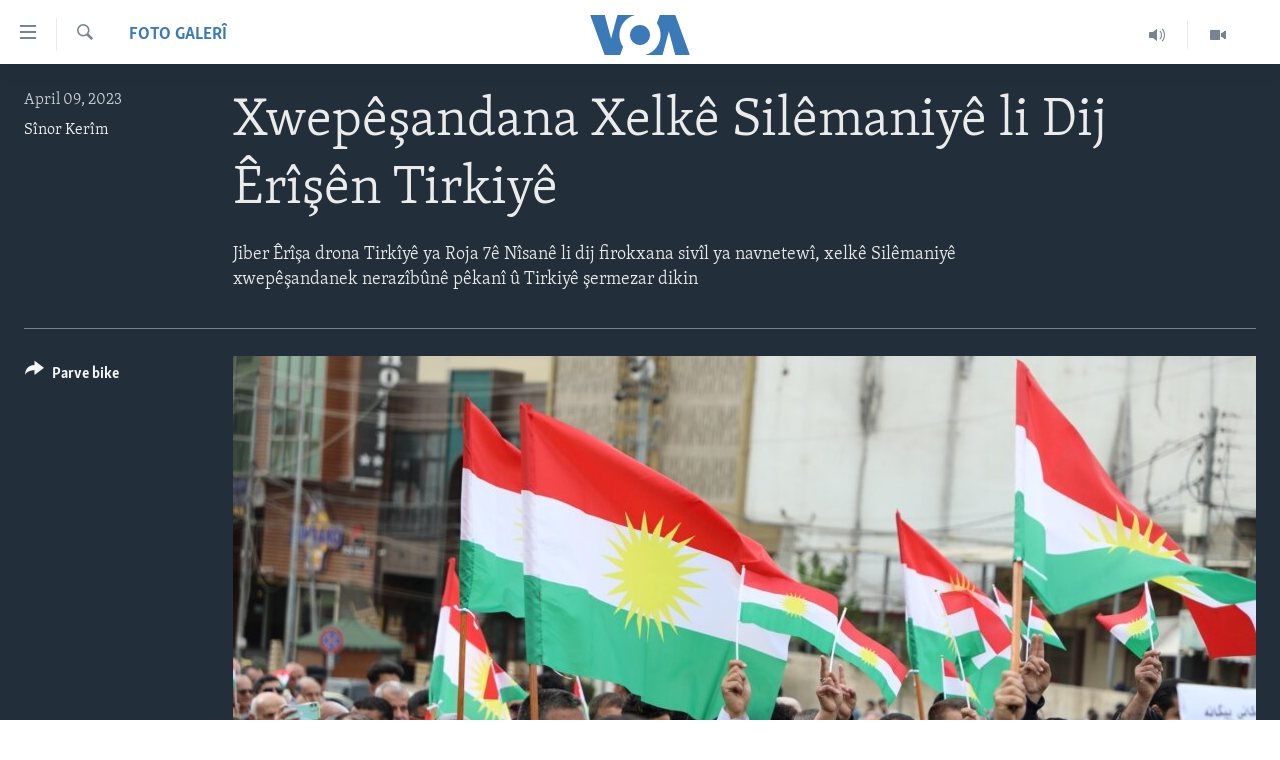

--- FILE ---
content_type: text/html; charset=utf-8
request_url: https://www.dengeamerika.com/a/protesto-kurd/7042900.html
body_size: 8411
content:

<!DOCTYPE html>
<html lang="ku" dir="ltr" class="no-js">
<head>
<link href="/Content/responsive/VOA/kr-Latn/VOA-kr-Latn.css?&amp;av=0.0.0.0&amp;cb=306" rel="stylesheet"/>
<script src="https://tags.dengeamerika.com/voa-pangea/prod/utag.sync.js"></script> <script type='text/javascript' src='https://www.youtube.com/iframe_api' async></script>
<script type="text/javascript">
//a general 'js' detection, must be on top level in <head>, due to CSS performance
document.documentElement.className = "js";
var cacheBuster = "306";
var appBaseUrl = "/";
var imgEnhancerBreakpoints = [0, 144, 256, 408, 650, 1023, 1597];
var isLoggingEnabled = false;
var isPreviewPage = false;
var isLivePreviewPage = false;
if (!isPreviewPage) {
window.RFE = window.RFE || {};
window.RFE.cacheEnabledByParam = window.location.href.indexOf('nocache=1') === -1;
const url = new URL(window.location.href);
const params = new URLSearchParams(url.search);
// Remove the 'nocache' parameter
params.delete('nocache');
// Update the URL without the 'nocache' parameter
url.search = params.toString();
window.history.replaceState(null, '', url.toString());
} else {
window.addEventListener('load', function() {
const links = window.document.links;
for (let i = 0; i < links.length; i++) {
links[i].href = '#';
links[i].target = '_self';
}
})
}
var pwaEnabled = false;
var swCacheDisabled;
</script>
<meta charset="utf-8" />
<title>Xwep&#234;şandana Xelk&#234; Sil&#234;maniy&#234; li Dij &#202;r&#238;ş&#234;n Tirkiy&#234;</title>
<meta name="description" content="Jiber &#202;r&#238;şa drona Tirk&#238;y&#234; ya Roja 7&#234; N&#238;san&#234; li dij firokxana siv&#238;l ya navnetew&#238;, xelk&#234; Sil&#234;maniy&#234; xwep&#234;şandanek neraz&#238;b&#251;n&#234; p&#234;kan&#238; &#251; Tirkiy&#234; şermezar dikin" />
<meta name="keywords" content="Foto Galerî, Xwepêşandan, protesto, Silêmaniyê, Êrîşa Tirkiyê" />
<meta name="viewport" content="width=device-width, initial-scale=1.0" />
<meta http-equiv="X-UA-Compatible" content="IE=edge" />
<meta name="robots" content="max-image-preview:large"><meta property="fb:pages" content="837922436299206" />
<meta name="msvalidate.01" content="3286EE554B6F672A6F2E608C02343C0E" />
<link href="https://www.dengeamerika.com/a/protesto-kurd/7042900.html" rel="canonical" />
<meta name="apple-mobile-web-app-title" content="VOA" />
<meta name="apple-mobile-web-app-status-bar-style" content="black" />
<meta name="apple-itunes-app" content="app-id=632618796, app-argument=//7042900.ltr" />
<meta content="Xwepêşandana Xelkê Silêmaniyê li Dij Êrîşên Tirkiyê" property="og:title" />
<meta content="Jiber Êrîşa drona Tirkîyê ya Roja 7ê Nîsanê li dij firokxana sivîl ya navnetewî, xelkê Silêmaniyê xwepêşandanek nerazîbûnê pêkanî û Tirkiyê şermezar dikin" property="og:description" />
<meta content="article" property="og:type" />
<meta content="https://www.dengeamerika.com/a/protesto-kurd/7042900.html" property="og:url" />
<meta content="Voice of America" property="og:site_name" />
<meta content="https://www.facebook.com/voakurdi/" property="article:publisher" />
<meta content="https://gdb.voanews.com/01000000-0aff-0242-d36f-08db39196047_w1200_h630.jpg" property="og:image" />
<meta content="1200" property="og:image:width" />
<meta content="630" property="og:image:height" />
<meta content="353329354756853" property="fb:app_id" />
<meta content="Sînor Kerîm" name="Author" />
<meta content="gallery" name="twitter:card" />
<meta content="@VOAKurdi" name="twitter:site" />
<meta content="https://gdb.voanews.com/01000000-0aff-0242-d36f-08db39196047_w1200_h630.jpg" name="twitter:image" />
<meta content="Xwepêşandana Xelkê Silêmaniyê li Dij Êrîşên Tirkiyê" name="twitter:title" />
<meta content="Jiber Êrîşa drona Tirkîyê ya Roja 7ê Nîsanê li dij firokxana sivîl ya navnetewî, xelkê Silêmaniyê xwepêşandanek nerazîbûnê pêkanî û Tirkiyê şermezar dikin" name="twitter:description" />
<link rel="amphtml" href="https://www.dengeamerika.com/amp/protesto-kurd/7042900.html" />
<script type="application/ld+json">{"articleSection":"Foto Galer\u0026#238;","isAccessibleForFree":true,"headline":"Xwepêşandana Xelkê Silêmaniyê li Dij Êrîşên Tirkiyê","inLanguage":"kr-Latn","keywords":"Foto Galerî, Xwepêşandan, protesto, Silêmaniyê, Êrîşa Tirkiyê","author":{"@type":"Person","url":"https://www.dengeamerika.com/author/sinor-kerim/tppvm","description":"","image":{"@type":"ImageObject"},"name":"Sînor Kerîm"},"datePublished":"2023-04-09 16:53:24Z","dateModified":"2023-04-09 16:53:24Z","publisher":{"logo":{"width":512,"height":220,"@type":"ImageObject","url":"https://www.dengeamerika.com/Content/responsive/VOA/kr-Latn/img/logo.png"},"@type":"NewsMediaOrganization","url":"https://www.dengeamerika.com","sameAs":["https://www.facebook.com/voakurdi/","https://twitter.com/VOAKurdi","https://www.youtube.com/VOAKurdi/","https://www.instagram.com/voakurdi/"],"name":"Dengê Amerîka | VOA Kurmanji","alternateName":""},"@context":"https://schema.org","@type":"NewsArticle","mainEntityOfPage":"https://www.dengeamerika.com/a/protesto-kurd/7042900.html","url":"https://www.dengeamerika.com/a/protesto-kurd/7042900.html","description":"Jiber Êrîşa drona Tirkîyê ya Roja 7ê Nîsanê li dij firokxana sivîl ya navnetewî, xelkê Silêmaniyê xwepêşandanek nerazîbûnê pêkanî û Tirkiyê şermezar dikin","image":{"width":1080,"height":608,"@type":"ImageObject","url":"https://gdb.voanews.com/01000000-0aff-0242-d36f-08db39196047_w1080_h608.jpg"},"name":"Xwepêşandana Xelkê Silêmaniyê li Dij Êrîşên Tirkiyê"}</script>
<script src="/Scripts/responsive/infographics.b?v=dVbZ-Cza7s4UoO3BqYSZdbxQZVF4BOLP5EfYDs4kqEo1&amp;av=0.0.0.0&amp;cb=306"></script>
<script src="/Scripts/responsive/loader.b?v=Q26XNwrL6vJYKjqFQRDnx01Lk2pi1mRsuLEaVKMsvpA1&amp;av=0.0.0.0&amp;cb=306"></script>
<link rel="icon" type="image/svg+xml" href="/Content/responsive/VOA/img/webApp/favicon.svg" />
<link rel="alternate icon" href="/Content/responsive/VOA/img/webApp/favicon.ico" />
<link rel="apple-touch-icon" sizes="152x152" href="/Content/responsive/VOA/img/webApp/ico-152x152.png" />
<link rel="apple-touch-icon" sizes="144x144" href="/Content/responsive/VOA/img/webApp/ico-144x144.png" />
<link rel="apple-touch-icon" sizes="114x114" href="/Content/responsive/VOA/img/webApp/ico-114x114.png" />
<link rel="apple-touch-icon" sizes="72x72" href="/Content/responsive/VOA/img/webApp/ico-72x72.png" />
<link rel="apple-touch-icon-precomposed" href="/Content/responsive/VOA/img/webApp/ico-57x57.png" />
<link rel="icon" sizes="192x192" href="/Content/responsive/VOA/img/webApp/ico-192x192.png" />
<link rel="icon" sizes="128x128" href="/Content/responsive/VOA/img/webApp/ico-128x128.png" />
<meta name="msapplication-TileColor" content="#ffffff" />
<meta name="msapplication-TileImage" content="/Content/responsive/VOA/img/webApp/ico-144x144.png" />
<link rel="alternate" type="application/rss+xml" title="VOA - Top Stories [RSS]" href="/api/" />
<link rel="sitemap" type="application/rss+xml" href="/sitemap.xml" />
</head>
<body class=" nav-no-loaded cc_theme pg-media pg-photoblog js-category-to-nav nojs-images ">
<script type="text/javascript" >
var analyticsData = {url:"https://www.dengeamerika.com/a/protesto-kurd/7042900.html",property_id:"470",article_uid:"7042900",page_title:"Xwepêşandana Xelkê Silêmaniyê li Dij Êrîşên Tirkiyê",page_type:"photo gallery",content_type:"photo",subcontent_type:"photo gallery",last_modified:"2023-04-09 16:53:24Z",pub_datetime:"2023-04-09 16:53:24Z",pub_year:"2023",pub_month:"04",pub_day:"09",pub_hour:"16",pub_weekday:"Sunday",section:"foto galerî",english_section:"photo-galleries",byline:"Sînor Kerîm",categories:"photo-galleries",tags:"xwepêşandan;protesto;silêmaniyê;êrîşa tirkiyê",domain:"www.dengeamerika.com",language:"Kurdi",language_service:"VOA Kurdi",platform:"web",copied:"no",copied_article:"",copied_title:"",runs_js:"Yes",cms_release:"8.44.0.0.306",enviro_type:"prod",slug:"protesto-kurd",entity:"VOA",short_language_service:"KRDI",platform_short:"W",page_name:"Xwepêşandana Xelkê Silêmaniyê li Dij Êrîşên Tirkiyê"};
</script>
<noscript><iframe src="https://www.googletagmanager.com/ns.html?id=GTM-N8MP7P" height="0" width="0" style="display:none;visibility:hidden"></iframe></noscript><script type="text/javascript" data-cookiecategory="analytics">
var gtmEventObject = Object.assign({}, analyticsData, {event: 'page_meta_ready'});window.dataLayer = window.dataLayer || [];window.dataLayer.push(gtmEventObject);
if (top.location === self.location) { //if not inside of an IFrame
var renderGtm = "true";
if (renderGtm === "true") {
(function(w,d,s,l,i){w[l]=w[l]||[];w[l].push({'gtm.start':new Date().getTime(),event:'gtm.js'});var f=d.getElementsByTagName(s)[0],j=d.createElement(s),dl=l!='dataLayer'?'&l='+l:'';j.async=true;j.src='//www.googletagmanager.com/gtm.js?id='+i+dl;f.parentNode.insertBefore(j,f);})(window,document,'script','dataLayer','GTM-N8MP7P');
}
}
</script>
<!--Analytics tag js version start-->
<script type="text/javascript" data-cookiecategory="analytics">
var utag_data = Object.assign({}, analyticsData, {});
if(typeof(TealiumTagFrom)==='function' && typeof(TealiumTagSearchKeyword)==='function') {
var utag_from=TealiumTagFrom();var utag_searchKeyword=TealiumTagSearchKeyword();
if(utag_searchKeyword!=null && utag_searchKeyword!=='' && utag_data["search_keyword"]==null) utag_data["search_keyword"]=utag_searchKeyword;if(utag_from!=null && utag_from!=='') utag_data["from"]=TealiumTagFrom();}
if(window.top!== window.self&&utag_data.page_type==="snippet"){utag_data.page_type = 'iframe';}
try{if(window.top!==window.self&&window.self.location.hostname===window.top.location.hostname){utag_data.platform = 'self-embed';utag_data.platform_short = 'se';}}catch(e){if(window.top!==window.self&&window.self.location.search.includes("platformType=self-embed")){utag_data.platform = 'cross-promo';utag_data.platform_short = 'cp';}}
(function(a,b,c,d){ a="https://tags.dengeamerika.com/voa-pangea/prod/utag.js"; b=document;c="script";d=b.createElement(c);d.src=a;d.type="text/java"+c;d.async=true; a=b.getElementsByTagName(c)[0];a.parentNode.insertBefore(d,a); })();
</script>
<!--Analytics tag js version end-->
<!-- Analytics tag management NoScript -->
<noscript>
<img style="position: absolute; border: none;" src="https://ssc.dengeamerika.com/b/ss/bbgprod,bbgentityvoa/1/G.4--NS/57646596?pageName=voa%3akrdi%3aw%3aphoto%20gallery%3axwep%c3%aa%c5%9fandana%20xelk%c3%aa%20sil%c3%aamaniy%c3%aa%20li%20dij%20%c3%8ar%c3%ae%c5%9f%c3%aan%20tirkiy%c3%aa&amp;c6=xwep%c3%aa%c5%9fandana%20xelk%c3%aa%20sil%c3%aamaniy%c3%aa%20li%20dij%20%c3%8ar%c3%ae%c5%9f%c3%aan%20tirkiy%c3%aa&amp;v36=8.44.0.0.306&amp;v6=D=c6&amp;g=https%3a%2f%2fwww.dengeamerika.com%2fa%2fprotesto-kurd%2f7042900.html&amp;c1=D=g&amp;v1=D=g&amp;events=event1&amp;c16=voa%20kurdi&amp;v16=D=c16&amp;c5=photo-galleries&amp;v5=D=c5&amp;ch=foto%20galer%c3%ae&amp;c15=kurdi&amp;v15=D=c15&amp;c4=photo&amp;v4=D=c4&amp;c14=7042900&amp;v14=D=c14&amp;v20=no&amp;c17=web&amp;v17=D=c17&amp;mcorgid=518abc7455e462b97f000101%40adobeorg&amp;server=www.dengeamerika.com&amp;pageType=D=c4&amp;ns=bbg&amp;v29=D=server&amp;v25=voa&amp;v30=470&amp;v105=D=User-Agent " alt="analytics" width="1" height="1" /></noscript>
<!-- End of Analytics tag management NoScript -->
<!--*** Accessibility links - For ScreenReaders only ***-->
<section>
<div class="sr-only">
<h2>L&#238;nk&#234;n eksesibil&#238;t&#238;</h2>
<ul>
<li><a href="#content" data-disable-smooth-scroll="1">Yekser here naveroka serek&#238;</a></li>
<li><a href="#navigation" data-disable-smooth-scroll="1">Yekser here Malpera serek&#238;</a></li>
<li><a href="#txtHeaderSearch" data-disable-smooth-scroll="1">Yekser here L&#234;ger&#238;n&#234;</a></li>
</ul>
</div>
</section>
<div dir="ltr">
<div id="page">
<aside>
<div class="c-lightbox overlay-modal">
<div class="c-lightbox__intro">
<h2 class="c-lightbox__intro-title"></h2>
<button class="btn btn--rounded c-lightbox__btn c-lightbox__intro-next" title="Paş">
<span class="ico ico--rounded ico-chevron-forward"></span>
<span class="sr-only">Paş</span>
</button>
</div>
<div class="c-lightbox__nav">
<button class="btn btn--rounded c-lightbox__btn c-lightbox__btn--close" title="Bigire">
<span class="ico ico--rounded ico-close"></span>
<span class="sr-only">Bigire</span>
</button>
<button class="btn btn--rounded c-lightbox__btn c-lightbox__btn--prev" title="P&#234;ş">
<span class="ico ico--rounded ico-chevron-backward"></span>
<span class="sr-only">P&#234;ş</span>
</button>
<button class="btn btn--rounded c-lightbox__btn c-lightbox__btn--next" title="Paş">
<span class="ico ico--rounded ico-chevron-forward"></span>
<span class="sr-only">Paş</span>
</button>
</div>
<div class="c-lightbox__content-wrap">
<figure class="c-lightbox__content">
<span class="c-spinner c-spinner--lightbox">
<img src="/Content/responsive/img/player-spinner.png"
alt="please wait"
title="please wait" />
</span>
<div class="c-lightbox__img">
<div class="thumb">
<img src="" alt="" />
</div>
</div>
<figcaption>
<div class="c-lightbox__info c-lightbox__info--foot">
<span class="c-lightbox__counter"></span>
<span class="caption c-lightbox__caption"></span>
</div>
</figcaption>
</figure>
</div>
<div class="hidden">
<div class="content-advisory__box content-advisory__box--lightbox">
<span class="content-advisory__box-text">This image contains sensitive content which some people may find offensive or disturbing.</span>
<button class="btn btn--transparent content-advisory__box-btn m-t-md" value="text" type="button">
<span class="btn__text">
Click to reveal
</span>
</button>
</div>
</div>
</div>
<div class="print-dialogue">
<div class="container">
<h3 class="print-dialogue__title section-head">Print Options:</h3>
<div class="print-dialogue__opts">
<ul class="print-dialogue__opt-group">
<li class="form__group form__group--checkbox">
<input class="form__check " id="checkboxImages" name="checkboxImages" type="checkbox" checked="checked" />
<label for="checkboxImages" class="form__label m-t-md">Images</label>
</li>
<li class="form__group form__group--checkbox">
<input class="form__check " id="checkboxMultimedia" name="checkboxMultimedia" type="checkbox" checked="checked" />
<label for="checkboxMultimedia" class="form__label m-t-md">Multimedia</label>
</li>
</ul>
<ul class="print-dialogue__opt-group">
<li class="form__group form__group--checkbox">
<input class="form__check " id="checkboxEmbedded" name="checkboxEmbedded" type="checkbox" checked="checked" />
<label for="checkboxEmbedded" class="form__label m-t-md">Embedded Content</label>
</li>
<li class="form__group form__group--checkbox">
<input class="form__check " id="checkboxComments" name="checkboxComments" type="checkbox" />
<label for="checkboxComments" class="form__label m-t-md">Comments</label>
</li>
</ul>
</div>
<div class="print-dialogue__buttons">
<button class="btn btn--secondary close-button" type="button" title="Betal ke">
<span class="btn__text ">Betal ke</span>
</button>
<button class="btn btn-cust-print m-l-sm" type="button" title="Print">
<span class="btn__text ">Print</span>
</button>
</div>
</div>
</div>
<div class="ctc-message pos-fix">
<div class="ctc-message__inner">Link has been copied to clipboard</div>
</div>
</aside>
<div class="hdr-20 hdr-20--big">
<div class="hdr-20__inner">
<div class="hdr-20__max pos-rel">
<div class="hdr-20__side hdr-20__side--primary d-flex">
<label data-for="main-menu-ctrl" data-switcher-trigger="true" data-switch-target="main-menu-ctrl" class="burger hdr-trigger pos-rel trans-trigger" data-trans-evt="click" data-trans-id="menu">
<span class="ico ico-close hdr-trigger__ico hdr-trigger__ico--close burger__ico burger__ico--close"></span>
<span class="ico ico-menu hdr-trigger__ico hdr-trigger__ico--open burger__ico burger__ico--open"></span>
</label>
<div class="menu-pnl pos-fix trans-target" data-switch-target="main-menu-ctrl" data-trans-id="menu">
<div class="menu-pnl__inner">
<nav class="main-nav menu-pnl__item menu-pnl__item--first">
<ul class="main-nav__list accordeon" data-analytics-tales="false" data-promo-name="link" data-location-name="nav,secnav">
<li class="main-nav__item">
<a class="main-nav__item-name main-nav__item-name--link" href="http://dengeamerika.com/" title="Destp&#234;k" >Destp&#234;k</a>
</li>
<li class="main-nav__item accordeon__item" data-switch-target="menu-item-687">
<label class="main-nav__item-name main-nav__item-name--label accordeon__control-label" data-switcher-trigger="true" data-for="menu-item-687">
N&#251;&#231;e
<span class="ico ico-chevron-down main-nav__chev"></span>
</label>
<div class="main-nav__sub-list">
<a class="main-nav__item-name main-nav__item-name--link main-nav__item-name--sub" href="/z/2549" title="V&#238;dyo Galer&#238;" data-item-name="video-gallery" >V&#238;dyo Galer&#238;</a>
<a class="main-nav__item-name main-nav__item-name--link main-nav__item-name--sub" href="/z/2225" title="Foto Galer&#238;" data-item-name="photo-galleries" >Foto Galer&#238;</a>
<a class="main-nav__item-name main-nav__item-name--link main-nav__item-name--sub" href="/z/2233" title="Radyo" data-item-name="radio" >Radyo</a>
<a class="main-nav__item-name main-nav__item-name--link main-nav__item-name--sub" href="/z/2220" title="Hevpeyv&#238;n" data-item-name="interviews" >Hevpeyv&#238;n</a>
</div>
</li>
<li class="main-nav__item">
<a class="main-nav__item-name main-nav__item-name--link" href="/p/7462.html" title="Her&#234;m&#234;n Kurdan" data-item-name="kurdish_regions" >Her&#234;m&#234;n Kurdan</a>
</li>
<li class="main-nav__item">
<a class="main-nav__item-name main-nav__item-name--link" href="/p/7463.html" title="Amer&#238;ka" data-item-name="us_section" >Amer&#238;ka</a>
</li>
<li class="main-nav__item">
<a class="main-nav__item-name main-nav__item-name--link" href="/p/7478.html" title="Tirk&#238;ye" data-item-name="turkey-section" >Tirk&#238;ye</a>
</li>
<li class="main-nav__item">
<a class="main-nav__item-name main-nav__item-name--link" href="/p/7479.html" title="S&#251;r&#238;ye" data-item-name="syria-section" >S&#251;r&#238;ye</a>
</li>
<li class="main-nav__item">
<a class="main-nav__item-name main-nav__item-name--link" href="/p/7480.html" title="&#206;raq" data-item-name="iraq-section" >&#206;raq</a>
</li>
<li class="main-nav__item">
<a class="main-nav__item-name main-nav__item-name--link" href="/p/7481.html" title="&#206;ran" data-item-name="iran-section" >&#206;ran</a>
</li>
<li class="main-nav__item">
<a class="main-nav__item-name main-nav__item-name--link" href="/p/7482.html" title="Rojhilata Nav&#238;n" data-item-name="mideast-section" >Rojhilata Nav&#238;n</a>
</li>
<li class="main-nav__item">
<a class="main-nav__item-name main-nav__item-name--link" href="/p/7483.html" title="C&#238;han" data-item-name="world-section" >C&#238;han</a>
</li>
<li class="main-nav__item">
<a class="main-nav__item-name main-nav__item-name--link" href="/z/2057" title="&#199;and &#251; Huner" data-item-name="arts-culture" >&#199;and &#251; Huner</a>
</li>
<li class="main-nav__item">
<a class="main-nav__item-name main-nav__item-name--link" href="https://editorials.voa.gov/z/6203" title="Serniv&#238;s" >Serniv&#238;s</a>
</li>
<li class="main-nav__item">
<a class="main-nav__item-name main-nav__item-name--link" href="https://www.dengiamerika.com/" title="Soran&#238;" target="_blank" rel="noopener">Soran&#238;</a>
</li>
</ul>
</nav>
<div class="menu-pnl__item">
<a href="https://learningenglish.voanews.com/" class="menu-pnl__item-link" alt="Learning English">Learning English</a>
</div>
<div class="menu-pnl__item menu-pnl__item--social">
<h5 class="menu-pnl__sub-head">Follow Us</h5>
<a href="https://www.facebook.com/voakurdi/" title="Follow us on Facebook" data-analytics-text="follow_on_facebook" class="btn btn--rounded btn--social-inverted menu-pnl__btn js-social-btn btn-facebook" target="_blank" rel="noopener">
<span class="ico ico-facebook-alt ico--rounded"></span>
</a>
<a href="https://www.instagram.com/voakurdi/" title="Follow us on Instagram" data-analytics-text="follow_on_instagram" class="btn btn--rounded btn--social-inverted menu-pnl__btn js-social-btn btn-instagram" target="_blank" rel="noopener">
<span class="ico ico-instagram ico--rounded"></span>
</a>
<a href="https://www.youtube.com/VOAKurdi/" title="Follow us on Youtube" data-analytics-text="follow_on_youtube" class="btn btn--rounded btn--social-inverted menu-pnl__btn js-social-btn btn-youtube" target="_blank" rel="noopener">
<span class="ico ico-youtube ico--rounded"></span>
</a>
<a href="https://twitter.com/VOAKurdi" title="https://twitter.com/VOAKurdi" data-analytics-text="follow_on_twitter" class="btn btn--rounded btn--social-inverted menu-pnl__btn js-social-btn btn-twitter" target="_blank" rel="noopener">
<span class="ico ico-twitter ico--rounded"></span>
</a>
</div>
<div class="menu-pnl__item">
<a href="/navigation/allsites" class="menu-pnl__item-link">
<span class="ico ico-languages "></span>
Ziman&#234;n Din
</a>
</div>
</div>
</div>
<label data-for="top-search-ctrl" data-switcher-trigger="true" data-switch-target="top-search-ctrl" class="top-srch-trigger hdr-trigger">
<span class="ico ico-close hdr-trigger__ico hdr-trigger__ico--close top-srch-trigger__ico top-srch-trigger__ico--close"></span>
<span class="ico ico-search hdr-trigger__ico hdr-trigger__ico--open top-srch-trigger__ico top-srch-trigger__ico--open"></span>
</label>
<div class="srch-top srch-top--in-header" data-switch-target="top-search-ctrl">
<div class="container">
<form action="/s" class="srch-top__form srch-top__form--in-header" id="form-topSearchHeader" method="get" role="search"><label for="txtHeaderSearch" class="sr-only">L&#234;ger&#238;n</label>
<input type="text" id="txtHeaderSearch" name="k" placeholder="Li nav niv&#238;s&#234; bigere" accesskey="s" value="" class="srch-top__input analyticstag-event" onkeydown="if (event.keyCode === 13) { FireAnalyticsTagEventOnSearch('search', $dom.get('#txtHeaderSearch')[0].value) }" />
<button title="L&#234;ger&#238;n" type="submit" class="btn btn--top-srch analyticstag-event" onclick="FireAnalyticsTagEventOnSearch('search', $dom.get('#txtHeaderSearch')[0].value) ">
<span class="ico ico-search"></span>
</button></form>
</div>
</div>
<a href="/" class="main-logo-link">
<img src="/Content/responsive/VOA/kr-Latn/img/logo-compact.svg" class="main-logo main-logo--comp" alt="site logo">
<img src="/Content/responsive/VOA/kr-Latn/img/logo.svg" class="main-logo main-logo--big" alt="site logo">
</a>
</div>
<div class="hdr-20__side hdr-20__side--secondary d-flex">
<a href="/z/2549" title="Video" class="hdr-20__secondary-item" data-item-name="video">
<span class="ico ico-video hdr-20__secondary-icon"></span>
</a>
<a href="/z/2490" title="Audio" class="hdr-20__secondary-item" data-item-name="audio">
<span class="ico ico-audio hdr-20__secondary-icon"></span>
</a>
<a href="/s" title="L&#234;ger&#238;n" class="hdr-20__secondary-item hdr-20__secondary-item--search" data-item-name="search">
<span class="ico ico-search hdr-20__secondary-icon hdr-20__secondary-icon--search"></span>
</a>
<div class="srch-bottom">
<form action="/s" class="srch-bottom__form d-flex" id="form-bottomSearch" method="get" role="search"><label for="txtSearch" class="sr-only">L&#234;ger&#238;n</label>
<input type="search" id="txtSearch" name="k" placeholder="Li nav niv&#238;s&#234; bigere" accesskey="s" value="" class="srch-bottom__input analyticstag-event" onkeydown="if (event.keyCode === 13) { FireAnalyticsTagEventOnSearch('search', $dom.get('#txtSearch')[0].value) }" />
<button title="L&#234;ger&#238;n" type="submit" class="btn btn--bottom-srch analyticstag-event" onclick="FireAnalyticsTagEventOnSearch('search', $dom.get('#txtSearch')[0].value) ">
<span class="ico ico-search"></span>
</button></form>
</div>
</div>
<img src="/Content/responsive/VOA/kr-Latn/img/logo-print.gif" class="logo-print" alt="site logo">
<img src="/Content/responsive/VOA/kr-Latn/img/logo-print_color.png" class="logo-print logo-print--color" alt="site logo">
</div>
</div>
</div>
<script>
if (document.body.className.indexOf('pg-home') > -1) {
var nav2In = document.querySelector('.hdr-20__inner');
var nav2Sec = document.querySelector('.hdr-20__side--secondary');
var secStyle = window.getComputedStyle(nav2Sec);
if (nav2In && window.pageYOffset < 150 && secStyle['position'] !== 'fixed') {
nav2In.classList.add('hdr-20__inner--big')
}
}
</script>
<div class="c-hlights c-hlights--breaking c-hlights--no-item" data-hlight-display="mobile,desktop">
<div class="c-hlights__wrap container p-0">
<div class="c-hlights__nav">
<a role="button" href="#" title="P&#234;ş">
<span class="ico ico-chevron-backward m-0"></span>
<span class="sr-only">P&#234;ş</span>
</a>
<a role="button" href="#" title="Paş">
<span class="ico ico-chevron-forward m-0"></span>
<span class="sr-only">Paş</span>
</a>
</div>
<span class="c-hlights__label">
<span class="">Breaking News</span>
<span class="switcher-trigger">
<label data-for="more-less-1" data-switcher-trigger="true" class="switcher-trigger__label switcher-trigger__label--more p-b-0" title="Babet&#234;n Din">
<span class="ico ico-chevron-down"></span>
</label>
<label data-for="more-less-1" data-switcher-trigger="true" class="switcher-trigger__label switcher-trigger__label--less p-b-0" title="Show less">
<span class="ico ico-chevron-up"></span>
</label>
</span>
</span>
<ul class="c-hlights__items switcher-target" data-switch-target="more-less-1">
</ul>
</div>
</div> <div id="content">
<div class="media-container">
<div class="container">
<div class="hdr-container row">
<div class="col-category col-xs-12 col-md-2 pull-left"> <div class="category js-category">
<a class="" href="/z/2225">Foto Galer&#238;</a> </div>
</div><div class="col-title col-xs-12 col-md-10 pull-right"> <h1 class="">
Xwep&#234;şandana Xelk&#234; Sil&#234;maniy&#234; li Dij &#202;r&#238;ş&#234;n Tirkiy&#234;
</h1>
</div><div class="col-publishing-details col-xs-12 col-sm-12 col-md-2 pull-left"> <div class="publishing-details ">
<div class="published">
<span class="date" >
<time pubdate="pubdate" datetime="2023-04-09T19:53:24+03:00">
April 09, 2023
</time>
</span>
</div>
<div class="links">
<ul class="links__list links__list--column">
<li class="links__item">
<a class="links__item-link" href="/author/sinor-kerim/tppvm" title="S&#238;nor Ker&#238;m">S&#238;nor Ker&#238;m</a>
</li>
</ul>
</div>
</div>
</div><div class="col-title col-xs-12 col-md-10 pull-right content-offset"> <div id="article-content">
<div class="wsw">
<p>Jiber Êrîşa drona Tirkîyê ya Roja 7ê Nîsanê li dij firokxana sivîl ya navnetewî, xelkê Silêmaniyê xwepêşandanek nerazîbûnê pêkanî û Tirkiyê şermezar dikin</p>
</div>
</div>
</div><div class="col-lg-12 separator"> <div class="separator">
<hr class="title-line" />
</div>
</div>
<div class="col-multimedia col-xs-12 col-md-10 pull-right">
<div id="galleryItems">
<figure class="media-pholder gallery-item js-media-expand">
<div class="img-wrap img-wrap--gallery">
<div class="thumb">
<img src="https://gdb.voanews.com/01000000-0aff-0242-d36f-08db39196047_w1024_q10_s.jpg" alt="Xwep&#234;şandana Xelk&#234; Sil&#234;maniy&#234; li Dij &#202;r&#238;ş&#234;n Tirkiy&#234;" class="img-wrap--gallery" />
</div>
</div>
<figcaption>
<div class="img-desc img-desc--inverted d-flex">
<span class="img-number">1</span>
<span class="caption caption--inverted">Xwepêşandana Xelkê Silêmaniyê li Dij Êrîşên Tirkiyê</span>
</div>
</figcaption>
</figure>
<figure class="media-pholder gallery-item js-media-expand">
<div class="img-wrap img-wrap--gallery">
<div class="thumb">
<img src="https://gdb.voanews.com/01000000-0aff-0242-c9be-08db391969d9_w1024_q10_s.jpg" alt="Xwep&#234;şandana Xelk&#234; Sil&#234;maniy&#234; li Dij &#202;r&#238;ş&#234;n Tirkiy&#234;" class="img-wrap--gallery" />
</div>
</div>
<figcaption>
<div class="img-desc img-desc--inverted d-flex">
<span class="img-number">2</span>
<span class="caption caption--inverted">Xwepêşandana Xelkê Silêmaniyê li Dij Êrîşên Tirkiyê</span>
</div>
</figcaption>
</figure>
<figure class="media-pholder gallery-item js-media-expand">
<div class="img-wrap img-wrap--gallery">
<div class="thumb">
<img src="https://gdb.voanews.com/01000000-0a00-0242-5107-08db391973ef_w1024_q10_s.jpg" alt="Xwep&#234;şandana Xelk&#234; Sil&#234;maniy&#234; li Dij &#202;r&#238;ş&#234;n Tirkiy&#234;" class="img-wrap--gallery" />
</div>
</div>
<figcaption>
<div class="img-desc img-desc--inverted d-flex">
<span class="img-number">3</span>
<span class="caption caption--inverted">Xwepêşandana Xelkê Silêmaniyê li Dij Êrîşên Tirkiyê</span>
</div>
</figcaption>
</figure>
<figure class="media-pholder gallery-item js-media-expand">
<div class="img-wrap img-wrap--gallery">
<div class="thumb">
<img src="https://gdb.voanews.com/01000000-0aff-0242-3abd-08db39196045_w1024_q10_s.jpg" alt="Xwep&#234;şandana Xelk&#234; Sil&#234;maniy&#234; li Dij &#202;r&#238;ş&#234;n Tirkiy&#234;" class="img-wrap--gallery" />
</div>
</div>
<figcaption>
<div class="img-desc img-desc--inverted d-flex">
<span class="img-number">4</span>
<span class="caption caption--inverted">Xwepêşandana Xelkê Silêmaniyê li Dij Êrîşên Tirkiyê</span>
</div>
</figcaption>
</figure>
<p class="buttons btn--load-more">
<a class="btn link-showMore btn__text" data-ajax="true" data-ajax-method="GET" data-ajax-mode="after" data-ajax-update="#galleryItems" data-ajax-url="/a/protesto-kurd/7042900/p1.html?wjs=1" href="/a/protesto-kurd/7042900/p1.html">Pirtir bar ke</a>
</p>
</div>
</div>
<div class="col-xs-12 col-md-2 pull-left article-share pos-rel">
<div class="share--box">
<div class="sticky-share-container" style="display:none">
<div class="container">
<a href="https://www.dengeamerika.com" id="logo-sticky-share">&nbsp;</a>
<div class="pg-title pg-title--sticky-share">
Xwep&#234;şandana Xelk&#234; Sil&#234;maniy&#234; li Dij &#202;r&#238;ş&#234;n Tirkiy&#234;
</div>
<div class="sticked-nav-actions">
<!--This part is for sticky navigation display-->
<p class="buttons link-content-sharing p-0 ">
<button class="btn btn--link btn-content-sharing p-t-0 " id="btnContentSharing" value="text" role="Button" type="" title="Pirtir ops&#238;y&#234;n parvekirin&#234; n&#238;şan de">
<span class="ico ico-share ico--l"></span>
<span class="btn__text ">
Parve bike
</span>
</button>
</p>
<aside class="content-sharing js-content-sharing js-content-sharing--apply-sticky content-sharing--sticky"
role="complementary"
data-share-url="/a/protesto-kurd/7042900.html" data-share-title="Xwep&#234;şandana Xelk&#234; Sil&#234;maniy&#234; li Dij &#202;r&#238;ş&#234;n Tirkiy&#234;" data-share-text="Jiber &#202;r&#238;şa drona Tirk&#238;y&#234; ya Roja 7&#234; N&#238;san&#234; li dij firokxana siv&#238;l ya navnetew&#238;, xelk&#234; Sil&#234;maniy&#234; xwep&#234;şandanek neraz&#238;b&#251;n&#234; p&#234;kan&#238; &#251; Tirkiy&#234; şermezar dikin">
<div class="content-sharing__popover">
<h6 class="content-sharing__title">Parve bike</h6>
<button href="#close" id="btnCloseSharing" class="btn btn--text-like content-sharing__close-btn">
<span class="ico ico-close ico--l"></span>
</button>
<ul class="content-sharing__list">
<li class="content-sharing__item">
<div class="ctc ">
<input type="text" class="ctc__input" readonly="readonly">
<a href="" js-href="/a/protesto-kurd/7042900.html" class="content-sharing__link ctc__button">
<span class="ico ico-copy-link ico--rounded ico--s"></span>
<span class="content-sharing__link-text">Copy link</span>
</a>
</div>
</li>
<li class="content-sharing__item">
<a href="https://facebook.com/sharer.php?u=%2fa%2fprotesto-kurd%2f7042900.html"
data-analytics-text="share_on_facebook"
title="Facebook" target="_blank"
class="content-sharing__link js-social-btn">
<span class="ico ico-facebook ico--rounded ico--s"></span>
<span class="content-sharing__link-text">Facebook</span>
</a>
</li>
<li class="content-sharing__item">
<a href="https://twitter.com/share?url=%2fa%2fprotesto-kurd%2f7042900.html&amp;text=Xwep%c3%aa%c5%9fandana+Xelk%c3%aa+Sil%c3%aamaniy%c3%aa+li+Dij+%c3%8ar%c3%ae%c5%9f%c3%aan+Tirkiy%c3%aa"
data-analytics-text="share_on_twitter"
title="Twitter" target="_blank"
class="content-sharing__link js-social-btn">
<span class="ico ico-twitter ico--rounded ico--s"></span>
<span class="content-sharing__link-text">Twitter</span>
</a>
</li>
<li class="content-sharing__item">
<a href="mailto:?body=%2fa%2fprotesto-kurd%2f7042900.html&amp;subject=Xwep&#234;şandana Xelk&#234; Sil&#234;maniy&#234; li Dij &#202;r&#238;ş&#234;n Tirkiy&#234;"
title="Email"
class="content-sharing__link ">
<span class="ico ico-email ico--rounded ico--s"></span>
<span class="content-sharing__link-text">Email</span>
</a>
</li>
</ul>
</div>
</aside>
</div>
</div>
</div>
<div class="links">
<p class="buttons link-content-sharing p-0 ">
<button class="btn btn--link btn-content-sharing p-t-0 " id="btnContentSharing" value="text" role="Button" type="" title="Pirtir ops&#238;y&#234;n parvekirin&#234; n&#238;şan de">
<span class="ico ico-share ico--l"></span>
<span class="btn__text ">
Parve bike
</span>
</button>
</p>
<aside class="content-sharing js-content-sharing " role="complementary"
data-share-url="/a/protesto-kurd/7042900.html" data-share-title="Xwep&#234;şandana Xelk&#234; Sil&#234;maniy&#234; li Dij &#202;r&#238;ş&#234;n Tirkiy&#234;" data-share-text="Jiber &#202;r&#238;şa drona Tirk&#238;y&#234; ya Roja 7&#234; N&#238;san&#234; li dij firokxana siv&#238;l ya navnetew&#238;, xelk&#234; Sil&#234;maniy&#234; xwep&#234;şandanek neraz&#238;b&#251;n&#234; p&#234;kan&#238; &#251; Tirkiy&#234; şermezar dikin">
<div class="content-sharing__popover">
<h6 class="content-sharing__title">Parve bike</h6>
<button href="#close" id="btnCloseSharing" class="btn btn--text-like content-sharing__close-btn">
<span class="ico ico-close ico--l"></span>
</button>
<ul class="content-sharing__list">
<li class="content-sharing__item">
<div class="ctc ">
<input type="text" class="ctc__input" readonly="readonly">
<a href="" js-href="/a/protesto-kurd/7042900.html" class="content-sharing__link ctc__button">
<span class="ico ico-copy-link ico--rounded ico--l"></span>
<span class="content-sharing__link-text">Copy link</span>
</a>
</div>
</li>
<li class="content-sharing__item">
<a href="https://facebook.com/sharer.php?u=%2fa%2fprotesto-kurd%2f7042900.html"
data-analytics-text="share_on_facebook"
title="Facebook" target="_blank"
class="content-sharing__link js-social-btn">
<span class="ico ico-facebook ico--rounded ico--l"></span>
<span class="content-sharing__link-text">Facebook</span>
</a>
</li>
<li class="content-sharing__item">
<a href="https://twitter.com/share?url=%2fa%2fprotesto-kurd%2f7042900.html&amp;text=Xwep%c3%aa%c5%9fandana+Xelk%c3%aa+Sil%c3%aamaniy%c3%aa+li+Dij+%c3%8ar%c3%ae%c5%9f%c3%aan+Tirkiy%c3%aa"
data-analytics-text="share_on_twitter"
title="Twitter" target="_blank"
class="content-sharing__link js-social-btn">
<span class="ico ico-twitter ico--rounded ico--l"></span>
<span class="content-sharing__link-text">Twitter</span>
</a>
</li>
<li class="content-sharing__item">
<a href="mailto:?body=%2fa%2fprotesto-kurd%2f7042900.html&amp;subject=Xwep&#234;şandana Xelk&#234; Sil&#234;maniy&#234; li Dij &#202;r&#238;ş&#234;n Tirkiy&#234;"
title="Email"
class="content-sharing__link ">
<span class="ico ico-email ico--rounded ico--l"></span>
<span class="content-sharing__link-text">Email</span>
</a>
</li>
</ul>
</div>
</aside>
</div>
</div>
</div>
</div>
</div>
</div>
<div class="container" id="more-info">
<div class="body-container">
<div class="row">
<div data-lbox-embed-gallery="true">
<div data-lbox-gallery-item-src="https://gdb.voanews.com/01000000-0aff-0242-d36f-08db39196047_w1024_q10_s.jpg" data-lbox-gallery-item-title="Xwep&#234;şandana Xelk&#234; Sil&#234;maniy&#234; li Dij &#202;r&#238;ş&#234;n Tirkiy&#234;" data-lbox-gallery-item-advisory="false"></div>
<div data-lbox-gallery-item-src="https://gdb.voanews.com/01000000-0aff-0242-c9be-08db391969d9_w1024_q10_s.jpg" data-lbox-gallery-item-title="Xwep&#234;şandana Xelk&#234; Sil&#234;maniy&#234; li Dij &#202;r&#238;ş&#234;n Tirkiy&#234;" data-lbox-gallery-item-advisory="false"></div>
<div data-lbox-gallery-item-src="https://gdb.voanews.com/01000000-0a00-0242-5107-08db391973ef_w1024_q10_s.jpg" data-lbox-gallery-item-title="Xwep&#234;şandana Xelk&#234; Sil&#234;maniy&#234; li Dij &#202;r&#238;ş&#234;n Tirkiy&#234;" data-lbox-gallery-item-advisory="false"></div>
<div data-lbox-gallery-item-src="https://gdb.voanews.com/01000000-0aff-0242-3abd-08db39196045_w1024_q10_s.jpg" data-lbox-gallery-item-title="Xwep&#234;şandana Xelk&#234; Sil&#234;maniy&#234; li Dij &#202;r&#238;ş&#234;n Tirkiy&#234;" data-lbox-gallery-item-advisory="false"></div>
<div data-lbox-gallery-item-src="https://gdb.voanews.com/01000000-0a00-0242-1e28-08db39196b00_w1024_q10_s.jpg" data-lbox-gallery-item-title="Xwep&#234;şandana Xelk&#234; Sil&#234;maniy&#234; li Dij &#202;r&#238;ş&#234;n Tirkiy&#234;" data-lbox-gallery-item-advisory="false"></div>
<div data-lbox-gallery-item-src="https://gdb.voanews.com/01000000-0a00-0242-eeb2-08db39196054_w1024_q10_s.jpg" data-lbox-gallery-item-title="Xwep&#234;şandana Xelk&#234; Sil&#234;maniy&#234; li Dij &#202;r&#238;ş&#234;n Tirkiy&#234;" data-lbox-gallery-item-advisory="false"></div>
<div data-lbox-gallery-item-src="https://gdb.voanews.com/01000000-0a00-0242-b0e5-08db39197239_w1024_q10_s.jpg" data-lbox-gallery-item-title="Xwep&#234;şandana Xelk&#234; Sil&#234;maniy&#234; li Dij &#202;r&#238;ş&#234;n Tirkiy&#234;" data-lbox-gallery-item-advisory="false"></div>
<div data-lbox-gallery-item-src="https://gdb.voanews.com/01000000-0aff-0242-2fc7-08db39196035_w1024_q10_s.jpg" data-lbox-gallery-item-title="Xwep&#234;şandana Xelk&#234; Sil&#234;maniy&#234; li Dij &#202;r&#238;ş&#234;n Tirkiy&#234;" data-lbox-gallery-item-advisory="false"></div>
<div data-lbox-gallery-item-src="https://gdb.voanews.com/01000000-0aff-0242-f303-08db39196a08_w1024_q10_s.jpg" data-lbox-gallery-item-title="Xwep&#234;şandana Xelk&#234; Sil&#234;maniy&#234; li Dij &#202;r&#238;ş&#234;n Tirkiy&#234;" data-lbox-gallery-item-advisory="false"></div>
<div data-lbox-gallery-item-src="https://gdb.voanews.com/01000000-0aff-0242-ffc1-08db3919725f_w1024_q10_s.jpg" data-lbox-gallery-item-title="Xwep&#234;şandana Xelk&#234; Sil&#234;maniy&#234; li Dij &#202;r&#238;ş&#234;n Tirkiy&#234;" data-lbox-gallery-item-advisory="false"></div>
<div data-lbox-gallery-item-src="https://gdb.voanews.com/01000000-0aff-0242-d1e9-08db39196bcc_w1024_q10_s.jpg" data-lbox-gallery-item-title="Xwep&#234;şandana Xelk&#234; Sil&#234;maniy&#234; li Dij &#202;r&#238;ş&#234;n Tirkiy&#234;" data-lbox-gallery-item-advisory="false"></div>
</div>
<div class="col-xs-12 col-md-7 col-md-offset-2 pull-left"> <div class="content-offset">
</div>
</div>
</div>
</div>
</div>
</div>
<footer role="contentinfo">
<div id="foot" class="foot">
<div class="container">
<div class="foot-nav collapsed" id="foot-nav">
<div class="menu">
<ul class="items">
<li class="socials block-socials">
<span class="handler" id="socials-handler">
Follow Us
</span>
<div class="inner">
<ul class="subitems follow">
<li>
<a href="https://www.facebook.com/voakurdi/" title="Follow us on Facebook" data-analytics-text="follow_on_facebook" class="btn btn--rounded js-social-btn btn-facebook" target="_blank" rel="noopener">
<span class="ico ico-facebook-alt ico--rounded"></span>
</a>
</li>
<li>
<a href="https://twitter.com/VOAKurdi" title="https://twitter.com/VOAKurdi" data-analytics-text="follow_on_twitter" class="btn btn--rounded js-social-btn btn-twitter" target="_blank" rel="noopener">
<span class="ico ico-twitter ico--rounded"></span>
</a>
</li>
<li>
<a href="https://www.youtube.com/VOAKurdi/" title="Follow us on Youtube" data-analytics-text="follow_on_youtube" class="btn btn--rounded js-social-btn btn-youtube" target="_blank" rel="noopener">
<span class="ico ico-youtube ico--rounded"></span>
</a>
</li>
<li>
<a href="https://www.instagram.com/voakurdi/" title="Follow us on Instagram" data-analytics-text="follow_on_instagram" class="btn btn--rounded js-social-btn btn-instagram" target="_blank" rel="noopener">
<span class="ico ico-instagram ico--rounded"></span>
</a>
</li>
<li>
<a href="/rssfeeds" title="RSS" data-analytics-text="follow_on_rss" class="btn btn--rounded js-social-btn btn-rss" >
<span class="ico ico-rss ico--rounded"></span>
</a>
</li>
<li>
<a href="/podcasts" title="Podcast" data-analytics-text="follow_on_podcast" class="btn btn--rounded js-social-btn btn-podcast" >
<span class="ico ico-podcast ico--rounded"></span>
</a>
</li>
<li>
<a href="/subscribe.html" title="Subscribe" data-analytics-text="follow_on_subscribe" class="btn btn--rounded js-social-btn btn-email" >
<span class="ico ico-email ico--rounded"></span>
</a>
</li>
</ul>
</div>
</li>
<li class="block-primary collapsed collapsible item">
<span class="handler">
Agah&#238;
<span title="close tab" class="ico ico-chevron-up"></span>
<span title="open tab" class="ico ico-chevron-down"></span>
<span title="add" class="ico ico-plus"></span>
<span title="remove" class="ico ico-minus"></span>
</span>
<div class="inner">
<ul class="subitems">
<li class="subitem">
<a class="handler" href="/p/3983.html" title="Derbar&#234; Me" >Derbar&#234; Me</a>
</li>
<li class="subitem">
<a class="handler" href="/p/3845.html" title="Peywend&#238;" >Peywend&#238;</a>
</li>
<li class="subitem">
<a class="handler" href="/p/7286.html" title="Xala 508" >Xala 508</a>
</li>
<li class="subitem">
<a class="handler" href="/p/3984.html" title="Şert&#234;n Qan&#251;n&#238;" >Şert&#234;n Qan&#251;n&#238;</a>
</li>
</ul>
</div>
</li>
<li class="block-primary collapsed collapsible item">
<span class="handler">
TV
<span title="close tab" class="ico ico-chevron-up"></span>
<span title="open tab" class="ico ico-chevron-down"></span>
<span title="add" class="ico ico-plus"></span>
<span title="remove" class="ico ico-minus"></span>
</span>
<div class="inner">
<ul class="subitems">
<li class="subitem">
<a class="handler" href="/z/2545" title="Kurd Connection" >Kurd Connection</a>
</li>
<li class="subitem">
<a class="handler" href="/z/2236" title="M&#234;van &#251; Mijar" >M&#234;van &#251; Mijar</a>
</li>
<li class="subitem">
<a class="handler" href="/z/2549" title="V&#238;dyo Galer&#238;" >V&#238;dyo Galer&#238;</a>
</li>
</ul>
</div>
</li>
</ul>
</div>
</div>
<div class="foot__item foot__item--copyrights">
<p class="copyright"></p>
</div>
</div>
</div>
</footer> </div>
</div>
<script defer src="/Scripts/responsive/serviceWorkerInstall.js?cb=306"></script>
<script type="text/javascript">
// opera mini - disable ico font
if (navigator.userAgent.match(/Opera Mini/i)) {
document.getElementsByTagName("body")[0].className += " can-not-ff";
}
// mobile browsers test
if (typeof RFE !== 'undefined' && RFE.isMobile) {
if (RFE.isMobile.any()) {
document.getElementsByTagName("body")[0].className += " is-mobile";
}
else {
document.getElementsByTagName("body")[0].className += " is-not-mobile";
}
}
</script>
<script src="/conf.js?x=306" type="text/javascript"></script>
<div class="responsive-indicator">
<div class="visible-xs-block">XS</div>
<div class="visible-sm-block">SM</div>
<div class="visible-md-block">MD</div>
<div class="visible-lg-block">LG</div>
</div>
<script type="text/javascript">
var bar_data = {
"apiId": "7042900",
"apiType": "1",
"isEmbedded": "0",
"culture": "kr-Latn",
"cookieName": "cmsLoggedIn",
"cookieDomain": "www.dengeamerika.com"
};
</script>
<div id="scriptLoaderTarget" style="display:none;contain:strict;"></div>
</body>
</html>